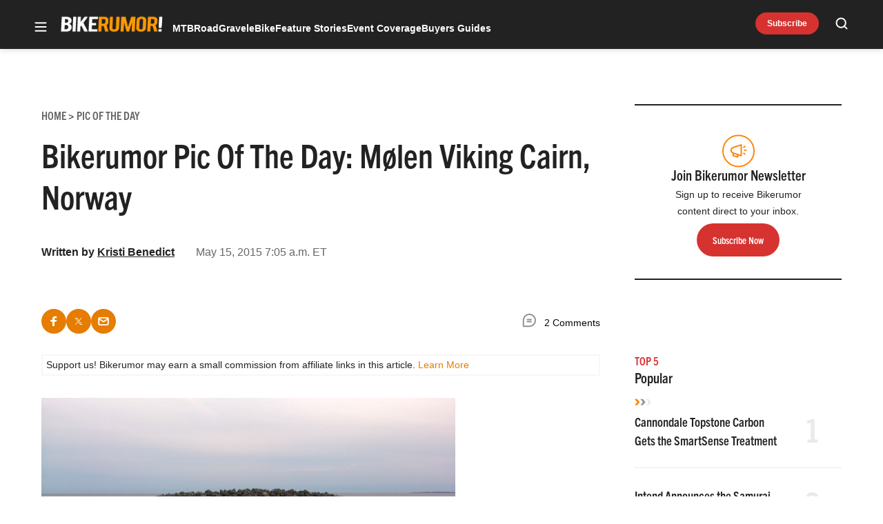

--- FILE ---
content_type: text/html; charset=utf-8
request_url: https://www.google.com/recaptcha/api2/aframe
body_size: 266
content:
<!DOCTYPE HTML><html><head><meta http-equiv="content-type" content="text/html; charset=UTF-8"></head><body><script nonce="vclI9f6g5D-MNEh2Ulxqtg">/** Anti-fraud and anti-abuse applications only. See google.com/recaptcha */ try{var clients={'sodar':'https://pagead2.googlesyndication.com/pagead/sodar?'};window.addEventListener("message",function(a){try{if(a.source===window.parent){var b=JSON.parse(a.data);var c=clients[b['id']];if(c){var d=document.createElement('img');d.src=c+b['params']+'&rc='+(localStorage.getItem("rc::a")?sessionStorage.getItem("rc::b"):"");window.document.body.appendChild(d);sessionStorage.setItem("rc::e",parseInt(sessionStorage.getItem("rc::e")||0)+1);localStorage.setItem("rc::h",'1768998836439');}}}catch(b){}});window.parent.postMessage("_grecaptcha_ready", "*");}catch(b){}</script></body></html>

--- FILE ---
content_type: application/javascript; charset=utf-8
request_url: https://fundingchoicesmessages.google.com/f/AGSKWxVd2-uD9JF6fep3TJmA6MJ96mt9ngnIMhOBGaadWD8QlJ1sIMsao7bvdrzZUl9GueJ4G0eYNvYAfzaqHLShTDfTXH7HyldaakGHkbQqG8h84MbR_xMWVY3AwrqZMSSVnl3I9wFGyDIZtU7ttmaJ-pOkaiItAWYeu1wGPuDIsN1S3N2M0vv45XOZGKwY/_/ad-boxes--468-60-/annonse./netspiderads2._logadslot&
body_size: -1292
content:
window['9f03a6ec-7448-49de-9986-e0aa8e35e716'] = true;